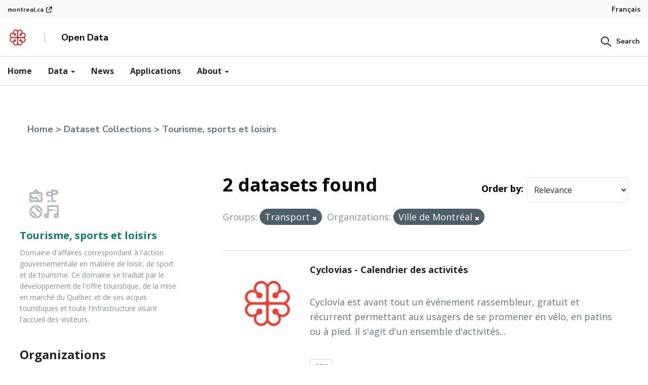

--- FILE ---
content_type: text/html; charset=utf-8
request_url: https://donnees.montreal.ca/en/group/tourisme-sports-loisirs?groups=transport&organization=ville-de-montreal
body_size: 11544
content:
<div class="">




  <!-- Google Tag Manager -->
<script>(function(w,d,s,l,i){w[l]=w[l]||[];w[l].push({'gtm.start':
    new Date().getTime(),event:'gtm.js'});var f=d.getElementsByTagName(s)[0],
    j=d.createElement(s),dl=l!='dataLayer'?'&l='+l:'';j.async=true;j.src=
    'https://www.googletagmanager.com/gtm.js?id='+i+dl;f.parentNode.insertBefore(j,f);
    })(window,document,'script','dataLayer','GTM-M2KX5RX');</script>
<!-- End Google Tag Manager -->
     <!-- Google Tag Manager (noscript) -->
<noscript>
    <iframe src="https://www.googletagmanager.com/ns.html?id=GTM-M2KX5RX" height="0" width="0" style="display:none;visibility:hidden"></iframe>
</noscript>
<!-- End Google Tag Manager (noscript) --><!DOCTYPE html>
<!--[if IE 9]> <html lang="en" class="ie9"> <![endif]-->
<!--[if gt IE 8]><!--> <html lang="en"> <!--<![endif]-->
  <head>
    <meta charset="utf-8" />
      <meta name="generator" content="ckan 2.9.9" />
      <meta name="viewport" content="width=device-width, initial-scale=1.0">
    <title>Tourisme, sports et loisirs - Groups - Site web des données ouvertes de la Ville de Montréal</title>

    
    
  <link rel="shortcut icon" href="/base/images/ckan.ico" />
    
  <link rel="alternate" type="application/atom+xml" title="Site web des données ouvertes de la Ville de Montréal - Datasets in group: Tourisme, sports et loisirs" href="/en/feeds/group/tourisme-sports-loisirs.atom" />

    
  
    
  
      
      
      
    
  


    
    


  
    
    
  
  <link rel="stylesheet" type="text/css"  href="/css/design-system.css">
  <link rel="stylesheet" type="text/css" href="/css/montreal.css">




    
      
      
    

    
    <link href="/webassets/base/2471d0b8_main.css" rel="stylesheet"/>
<link href="/webassets/ckanext-scheming/2deda21a_scheming_css.css" rel="stylesheet"/>
<link href="/webassets/ckanext-harvest/c95a0af2_harvest_css.css" rel="stylesheet"/>
<link href="/webassets/montreal_theme/a2fe592f_custom.css" rel="stylesheet"/>
<link href="/webassets/vendor/f3b8236b_select2.css" rel="stylesheet"/>
<link href="/webassets/vendor/0b01aef1_font-awesome.css" rel="stylesheet"/>
    
  </head>

  
  <body data-site-root="https://donnees.montreal.ca/" data-locale-root="https://donnees.montreal.ca/en/" >

    
    <div class="sr-only sr-only-focusable"><a href="#content">Skip to content</a></div>
  

  
    




  <div class="montreal-theme app-navbar">

    

    
      <div class=" bg-neutral-underground-1 ">
  <div class="wide-container d-flex align-items-center">
    <a href="https://montreal.ca" class="flex is-external-link link-xs go-to-montreal d-flex align-items-center" >
        montreal.ca
    </a>
    <div class="navbar-lang-switcher d-flex bg-transparent ml-auto position-relative">
      
      
          <a class="text-dark text-sm py-1" href="/fr/group/tourisme-sports-loisirs?groups=transport&amp;organization=ville-de-montreal">Français</a>
      
      <button class=" btn btn-lang text-dark hidden" type="button" data-toggle="dropdown" id="lang-dropdown" aria-haspopup="true" aria-expanded="false">
        Language
        <span class="caret"></span>
      </button>
      <div class="dropdown-menu" aria-labelledby="lang-dropdown">
        <a class="dropdown-item " href="/fr">French</a>
        <a class="dropdown-item active" href="/en">English</a>
      </div>

    </div>
    </div>
  </div>
    

    
      <header class="mx-auto w-full" style="border-bottom: 1px solid #ced4da;">
        <div class=" py-2 border-neutral-underground-1 " style="border-bottom: 1px solid #CED4DA">
          <div class="wide-container nav-items-flex">
            
              <div class="nav-logo-title">
                <a class="logo inline-block" href="/en/" class="">
                  <img class="block" src="/uploads/admin/2025-02-17-134301.397746logo.png" alt="Site web des données ouvertes de la Ville de Montréal" title="Site web des données ouvertes de la Ville de Montréal" style="min-width: 40px;" />
                </a>
                <div class="mx-4 h-4 nav-line-changed border-gray-400"></div>
                <div class="text-black font-bold" style="white-space: nowrap;">Open Data</div>
              </div>
              <div>
                

  <div class="montreal-searchbar mt-2 md:mt-0">
    <form class="m-0" action="/en/dataset">
      <button type="button" class="btn btn-squared btn-icon-left py-0 pr-0" >
        <span class="icon icon-search" aria-hidden="true"></span>
        <span class="btn-label">Search</span>
      </button>
      <div class="form-group montreal-input-container flex gap-0 m-0 hidden items-center gap-3">
        <div class="flex items-center mb-0 position-relative">
          <button type="submit" class="m-0 cursor-pointer position-absolute" style="cursor: pointer!important; z-index: 10; left:8px;">
            <span class="icon icon-search" aria-hidden="true" style="width: 24px;"></span>
          </button>
          <div class="position-relative">
            <input type="text" class="form-control rounded-0 pr-4 pl-5" name="q" placeholder="" style="width: 100%; ">
            <span class="p-1 text-dark cursor-pointer top-0 montreal-searchbar-close position-absolute" style="z-index: 10; right:0">
              <i class="icon icon-x text-dark"></i>
            </span> 
          </div>
          <select class="form-control rounded-0 m-0" style="width:160px;max-width:160px;">
            <option value="/en/dataset">Datasets</option>
            <option value="/en/blog">News</option>
            <option value="/en/showcase">Applications</option>
          </select>
        </div>
        
      </div>
    </form>
  </div>
  <script>
    (function(){
      const searchBar = document.querySelector(".montreal-searchbar");
      const form = searchBar.querySelector("form");
      const button = searchBar.querySelector("button");
      const inputContainer = searchBar.querySelector(".montreal-input-container");
      const typeSelector = form.querySelector("select");
      const closeSearch = form.querySelector(".montreal-searchbar-close");
      
      button.addEventListener("click", ()=>{
        button.classList.add("hidden");
        inputContainer.classList.remove("hidden")
        inputContainer.querySelector("input").focus();
      });

      closeSearch.addEventListener("click", ()=>{
        button.classList.remove("hidden");
        inputContainer.classList.add("hidden")
      });

      typeSelector.addEventListener('change', function () {
        const selectedValue = this.value;
        form.action =selectedValue  
      });

    })();
  </script>

              </div>
            
            
          </div>
        </div>
        <div>
          <div class="montreal-theme app-navbar position-relative">
  <nav class="wide-container position-static overflow-auto" >
    <div class="font-open-sans text-base">
      <ul class="d-flex align-items-center flex gap-3 mb-0 pl-0">
        <li>
          <a href="/en/" class="pl-0 pt-2 pr-2 pb-2 block"> Home </a>
        </li>
        <li class="dropdown app-mega-menu">
          <a
            href="#"
            class="dropdown-toggle p-2 block"
            data-toggle="dropdown"
            role="button"
            aria-expanded="false"
          >
            Data <span class="caret"></span>
          </a>
          <div class="dropdown-menu mt-0 z-10" style="z-index: 991;">
            <div class="inner py-lg-4 wide-container">
              <div class="row ">
                <div class="col-12 col-md-8">
                  <h3
                    class="d-flex flex-row items-center gap-3 menu-description"
                  >
                    <svg
                      width="24"
                      height="24"
                      viewBox="0 0 24 24"
                      fill="none"
                      xmlns="http://www.w3.org/2000/svg"
                    >
                      <path
                        fill-rule="evenodd"
                        clip-rule="evenodd"
                        d="M1.80001 3C2.13138 3 2.40001 3.26863 2.40001 3.6V19.8H3.60001V10.8C3.60001 10.4686 3.86864 10.2 4.20001 10.2H7.80001C8.13138 10.2 8.40001 10.4686 8.40001 10.8V19.8H9.60001V6C9.60001 5.66863 9.86864 5.4 10.2 5.4H12C12.3314 5.4 12.6 5.66863 12.6 6C12.6 6.33137 12.3314 6.6 12 6.6H10.8V19.8H13.2V7.8C13.2 7.46863 13.4686 7.2 13.8 7.2C14.1314 7.2 14.4 7.46863 14.4 7.8V19.8H15.6V13.2C15.6 12.8686 15.8686 12.6 16.2 12.6H19.8C20.1314 12.6 20.4 12.8686 20.4 13.2V19.8H22.2C22.5314 19.8 22.8 20.0686 22.8 20.4C22.8 20.7314 22.5314 21 22.2 21H19.8H16.2H13.8H10.2H7.80001H4.20001H1.80001C1.46864 21 1.20001 20.7314 1.20001 20.4V3.6C1.20001 3.26863 1.46864 3 1.80001 3ZM19.2 19.8H16.8V13.8H19.2V19.8ZM7.20001 19.8H4.80001V11.4H7.20001V19.8ZM13.8 6.6C14.1314 6.6 14.4 6.33137 14.4 6C14.4 5.66863 14.1314 5.4 13.8 5.4C13.4686 5.4 13.2 5.66863 13.2 6C13.2 6.33137 13.4686 6.6 13.8 6.6Z"
                        fill="#ADB2BD"
                      />
                    </svg>
                    <span>Datasets</span>
                  </h3>
                  <div class="row ">
                    <div class="col-12 col-md-6">
                      <ul>
                        <li>
      
                          <a href="/en/group/">
                            <span class="submenu-title block"
                              >By categories</span
                            >
                            <span class="submenu-description block"
                              >Find a dataset within a specific category (Health, Transportation)</span
                            >
                          </a>
                        </li>
                        <li>
                          <a href="/en/organization/">
                            <span class="submenu-title block"
                              >By organizations</span
                            >
                            <span class="submenu-description block"
                              >Discover data according to the organization who produce it</span
                            >
                          </a>
                        </li>
                      </ul>
                    </div>
                    <div class="col-12 col-md-6 my-4 my-md-0">
                      <ul>
                        <li>
                          <a href="/en/showcase/">
                            <span class="submenu-title block"
                              >By Applications</span
                            >
                            <span class="submenu-description block"
                              >See which datasets are used in third-party applications</span
                            >
                          </a>
                        </li>
                        <li>
                          <a href="/en/pages/donnees-ouvertes-publieurs">
                            <span class="submenu-title block"
                              >By Publisher</span
                            >
                            <span class="submenu-description block"
                              >Browse datasets by publishers</span
                            >
                          </a>
                        </li>
                      </ul>
                    </div>
                  </div>
                </div>
                <div class="col-12 col-md-4">
                  <div class="encart encart-light">
                    <h4 class="encart-title">Search</h4>
                    <div class="encart-body">
                      <p>
                        Search through donnee.montrel.ca hundreds of datasets.
                      </p>
                      <div class="btn-wrapper">
                        <a
                          class="btn btn-secondary btn-squared bg-transparent"
                          href="/en/dataset/"
                          >Browse all</a
                        >
                      </div>
                    </div>
                  </div>
                </div>
              </div>
            </div>
          </div>
        </li>
        <li>
          <a href="/en/blog" class="p-2 block">News</a>
        </li>
        <li>
          <a href="/en/showcase/" class="p-2">Applications</a>
        </li>
        <li class="dropdown app-mega-menu">
          <a
            href="#"
            class="dropdown-toggle p-2 block"
            data-toggle="dropdown"
            role="button"
            aria-expanded="false"
          >
            About <span class="caret"></span>
          </a>
          <div class="dropdown-menu mt-0 z-10" style="z-index: 991;">
            <div class="inner py-lg-4 wide-container">
              <div class="row ">
                <div class="col-12 col-md-8">
                  <div class="row">
                    <div class="col">
                      <h3
                        class="d-flex flex-row items-center gap-3 menu-description"
                      >
                        <i class="icon-info"></i>
                        <span>About</span>
                      </h3>
                      <ul>
                        <li>
                          <a href="/en/pages/notre-demarche">
                            <span class="submenu-title block"
                              >Our Approach</span
                            >
                          </a>
                        </li>
                        <li>
                          <a href="/en/pages/licence-d-utilisation">
                            <span class="submenu-title block"
                              >User License</span
                            >
                          </a>
                        </li>
                        <li>
                          <a href="/en/pages/plan-du-site">
                            <span class="submenu-title block"
                              >Sitemap</span
                            >
                          </a>
                        </li>
                      </ul>
                    </div>
           
                  </div>
                </div>
                <div class="col-12 col-md-4 mt-4 md:mt-0">
                  <div class="encart encart-light">
                    <h4 class="encart-title">Contact Us</h4>
                    <div class="encart-body">
                      <p>
                       Please contact us regarding any comment, question, request or problem regarding our open data.
                      </p>
                      <div class="btn-wrapper">
                        <a
                          class="btn btn-secondary btn-squared bg-transparent"
                          href="/en/nous-joindre"
                          >Contact Form</a
                        >
                      </div>
                    </div>
                  </div>
                </div>
              </div>
            </div>
          </div>
        </li>
      </ul>
    </div>
  </nav>
</div>
        </div>
      </header>
    

    
    

    
    
  </div>

  
    <div class="main-container z-10">
      

      

      <section id="content" class="font-open-sans leading-relaxed container">
        
          
            <div class="flash-messages">
              
                
              
            </div>
          

          
            <div class="container mx-auto px-gutter pt-12">
              


    <div class="w-full font-sans font-bold text-gray-ink text-lg py-3" aria-label="breadcrumb">
        <nav class="breadcrumb font-sans font-bold text-gray-ink text-lg py-3" style="background-color: initial !important;" aria-label="breadcrumb">
            <ol>
            
            
                
    
    <li class="breadcrumb_item hover:text-primary">
        <a class="breadcrumb_link" href="/">Home</a>
    </li>

                <li class="breadcrumb_item hover:text-primary">
                    <a href="/en/group/" class="breadcrumb_link">Dataset Collections</a>
                </li>
                <li class="breadcrumb_item hover:text-primary">
                    <a href="/en/group/tourisme-sports-loisirs" class="breadcrumb_link">Tourisme, sports et loisirs</a>
                </li>

            
            
            </ol>
        </nav>
    </div>


            </div>
          

          

          <div class="container mx-auto md:flex p-gutter">
            
            
            

            
              <aside class="md:w-3/10 md:mr-10">
                
                
  

    


    <div class="mb-gutter md:mr-10 md:pb-2">
        <div class="w-24 h-24 p-4 mb-4 flex justify-center">
            <a href="">
                <img class="h-24"  src="https://donnees.montreal.ca/uploads/group/2022-12-22-103439.560312tourisme-sports-loisirs.svg" alt="tourisme-sports-loisirs" />
            </a>
        </div>
        <h2 class="text-primary text-xl font-semibold">
        Tourisme, sports et loisirs
        
        </h2>

        
            <p class="py-2 text-sm">Domaine d&#39;affaires correspondant à l&#39;action gouvernementale en matière de loisir, de sport et de tourisme. Ce domaine se traduit par le développement de l&#39;offre touristique, de la mise en marché du Québec et de ses acquis touristiques et toute l&#39;infrastructure visant l&#39;accueil des visiteurs.</p>
        
    </div>






  <div class="filters">
    <div>
      
        




    
    <section class="mb-8 font-open-sans">
        
            
            <h3 class="pb-4 font-semibold text-2xl text-gray-900 facet-title">Organizations</h3>
        
        
        
            
            <ul class="pb-3">
                
                
                
                
                

                <li class="search-facet flex justify-between items-center text-gray-900 group hover:bg-sarcelle-lightest cursor-pointer">
                    <a href="/en/group/7a5969ce-52f7-424d-a451-35f310c6bd67?groups=transport" class="flex-1 font-bold group-hover:text-primary text-base pl-3 py-3">Ville de Montréal</a>
                    <span class="flex-none font-bold text-sm text-gray-ink group-hover:text-primary px-3">
                        2
                    </span>
                </li>
                
                
                
                
            </ul>
            
        
        
    </section>
    



      
        




    
    <section class="mb-8 font-open-sans">
        
            
            <h3 class="pb-4 font-semibold text-2xl text-gray-900 facet-title">Groups</h3>
        
        
        
            
            <ul class="pb-3">
                
                
                
                
                

                <li class="search-facet flex justify-between items-center text-gray-900 group hover:bg-sarcelle-lightest cursor-pointer">
                    <a href="/en/group/7a5969ce-52f7-424d-a451-35f310c6bd67?groups=transport&amp;organization=ville-de-montreal&amp;groups=tourisme-sports-loisirs" class="flex-1 font-bold group-hover:text-primary text-base pl-3 py-3">Tourisme, sports et...</a>
                    <span class="flex-none font-bold text-sm text-gray-ink group-hover:text-primary px-3">
                        2
                    </span>
                </li>
                
                
                
                
                

                <li class="search-facet flex justify-between items-center text-gray-900 group hover:bg-sarcelle-lightest cursor-pointer">
                    <a href="/en/group/7a5969ce-52f7-424d-a451-35f310c6bd67?organization=ville-de-montreal" class="flex-1 font-bold group-hover:text-primary text-base pl-3 py-3">Transport</a>
                    <span class="flex-none font-bold text-sm text-gray-ink group-hover:text-primary px-3">
                        2
                    </span>
                </li>
                
                
                
                
                

                <li class="search-facet flex justify-between items-center text-gray-900 group hover:bg-sarcelle-lightest cursor-pointer">
                    <a href="/en/group/7a5969ce-52f7-424d-a451-35f310c6bd67?groups=transport&amp;organization=ville-de-montreal&amp;groups=infrastructures" class="flex-1 font-bold group-hover:text-primary text-base pl-3 py-3">Infrastructures</a>
                    <span class="flex-none font-bold text-sm text-gray-ink group-hover:text-primary px-3">
                        1
                    </span>
                </li>
                
                
                
                
                

                <li class="search-facet flex justify-between items-center text-gray-900 group hover:bg-sarcelle-lightest cursor-pointer">
                    <a href="/en/group/7a5969ce-52f7-424d-a451-35f310c6bd67?groups=transport&amp;organization=ville-de-montreal&amp;groups=societe-culture" class="flex-1 font-bold group-hover:text-primary text-base pl-3 py-3">Société et culture</a>
                    <span class="flex-none font-bold text-sm text-gray-ink group-hover:text-primary px-3">
                        1
                    </span>
                </li>
                
                
                
                
            </ul>
            
        
        
    </section>
    



      
        




    
    <section class="mb-8 font-open-sans">
        
            
            <h3 class="pb-4 font-semibold text-2xl text-gray-900 facet-title">Tags</h3>
        
        
        
            
            <ul class="pb-3">
                
                
                
                
                

                <li class="search-facet flex justify-between items-center text-gray-900 group hover:bg-sarcelle-lightest cursor-pointer">
                    <a href="/en/group/7a5969ce-52f7-424d-a451-35f310c6bd67?groups=transport&amp;organization=ville-de-montreal&amp;tags=Pi%C3%A9ton" class="flex-1 font-bold group-hover:text-primary text-base pl-3 py-3">Piéton</a>
                    <span class="flex-none font-bold text-sm text-gray-ink group-hover:text-primary px-3">
                        2
                    </span>
                </li>
                
                
                
                
                

                <li class="search-facet flex justify-between items-center text-gray-900 group hover:bg-sarcelle-lightest cursor-pointer">
                    <a href="/en/group/7a5969ce-52f7-424d-a451-35f310c6bd67?groups=transport&amp;organization=ville-de-montreal&amp;tags=Arr." class="flex-1 font-bold group-hover:text-primary text-base pl-3 py-3">Arr.</a>
                    <span class="flex-none font-bold text-sm text-gray-ink group-hover:text-primary px-3">
                        1
                    </span>
                </li>
                
                
                
                
                

                <li class="search-facet flex justify-between items-center text-gray-900 group hover:bg-sarcelle-lightest cursor-pointer">
                    <a href="/en/group/7a5969ce-52f7-424d-a451-35f310c6bd67?groups=transport&amp;organization=ville-de-montreal&amp;tags=Banc+public" class="flex-1 font-bold group-hover:text-primary text-base pl-3 py-3">Banc public</a>
                    <span class="flex-none font-bold text-sm text-gray-ink group-hover:text-primary px-3">
                        1
                    </span>
                </li>
                
                
                
                
                

                <li class="search-facet flex justify-between items-center text-gray-900 group hover:bg-sarcelle-lightest cursor-pointer">
                    <a href="/en/group/7a5969ce-52f7-424d-a451-35f310c6bd67?groups=transport&amp;organization=ville-de-montreal&amp;tags=Calendrier" class="flex-1 font-bold group-hover:text-primary text-base pl-3 py-3">Calendrier</a>
                    <span class="flex-none font-bold text-sm text-gray-ink group-hover:text-primary px-3">
                        1
                    </span>
                </li>
                
                
                
                
                

                <li class="search-facet flex justify-between items-center text-gray-900 group hover:bg-sarcelle-lightest cursor-pointer">
                    <a href="/en/group/7a5969ce-52f7-424d-a451-35f310c6bd67?groups=transport&amp;organization=ville-de-montreal&amp;tags=Pi%C3%A9tonnisation" class="flex-1 font-bold group-hover:text-primary text-base pl-3 py-3">Piétonnisation</a>
                    <span class="flex-none font-bold text-sm text-gray-ink group-hover:text-primary px-3">
                        1
                    </span>
                </li>
                
                
                
                <li class="search-facet flex justify-between items-center text-gray-900 group hover:bg-sarcelle-lightest cursor-point" style="list-style-type: none;">
                    <a href="/en/group/7a5969ce-52f7-424d-a451-35f310c6bd67?groups=transport&amp;organization=ville-de-montreal&amp;_tags_limit=0" class="flex-1 font-bold text-secondary text-base pl-3 py-3" aria-label="Show More Organizations">
                        Show More
                    </a>
                
                
            </ul>
            
        
        
    </section>
    



      
        




    
    <section class="mb-8 font-open-sans">
        
            
            <h3 class="pb-4 font-semibold text-2xl text-gray-900 facet-title">Formats</h3>
        
        
        
            
            <ul class="pb-3">
                
                
                
                
                

                <li class="search-facet flex justify-between items-center text-gray-900 group hover:bg-sarcelle-lightest cursor-pointer">
                    <a href="/en/group/7a5969ce-52f7-424d-a451-35f310c6bd67?groups=transport&amp;organization=ville-de-montreal&amp;res_format=CSV" class="flex-1 font-bold group-hover:text-primary text-base pl-3 py-3">CSV</a>
                    <span class="flex-none font-bold text-sm text-gray-ink group-hover:text-primary px-3">
                        2
                    </span>
                </li>
                
                
                
                
                

                <li class="search-facet flex justify-between items-center text-gray-900 group hover:bg-sarcelle-lightest cursor-pointer">
                    <a href="/en/group/7a5969ce-52f7-424d-a451-35f310c6bd67?groups=transport&amp;organization=ville-de-montreal&amp;res_format=GeoJSON" class="flex-1 font-bold group-hover:text-primary text-base pl-3 py-3">GeoJSON</a>
                    <span class="flex-none font-bold text-sm text-gray-ink group-hover:text-primary px-3">
                        1
                    </span>
                </li>
                
                
                
                
                

                <li class="search-facet flex justify-between items-center text-gray-900 group hover:bg-sarcelle-lightest cursor-pointer">
                    <a href="/en/group/7a5969ce-52f7-424d-a451-35f310c6bd67?groups=transport&amp;organization=ville-de-montreal&amp;res_format=KML" class="flex-1 font-bold group-hover:text-primary text-base pl-3 py-3">KML</a>
                    <span class="flex-none font-bold text-sm text-gray-ink group-hover:text-primary px-3">
                        1
                    </span>
                </li>
                
                
                
                
                

                <li class="search-facet flex justify-between items-center text-gray-900 group hover:bg-sarcelle-lightest cursor-pointer">
                    <a href="/en/group/7a5969ce-52f7-424d-a451-35f310c6bd67?groups=transport&amp;organization=ville-de-montreal&amp;res_format=SHP" class="flex-1 font-bold group-hover:text-primary text-base pl-3 py-3">SHP</a>
                    <span class="flex-none font-bold text-sm text-gray-ink group-hover:text-primary px-3">
                        1
                    </span>
                </li>
                
                
                
                
            </ul>
            
        
        
    </section>
    



      
        




    
    <section class="mb-8 font-open-sans">
        
            
            <h3 class="pb-4 font-semibold text-2xl text-gray-900 facet-title">Licenses</h3>
        
        
        
            
            <ul class="pb-3">
                
                
                
                
                

                <li class="search-facet flex justify-between items-center text-gray-900 group hover:bg-sarcelle-lightest cursor-pointer">
                    <a href="/en/group/7a5969ce-52f7-424d-a451-35f310c6bd67?groups=transport&amp;organization=ville-de-montreal&amp;license_id=cc-by" class="flex-1 font-bold group-hover:text-primary text-base pl-3 py-3">Creative Commons At...</a>
                    <span class="flex-none font-bold text-sm text-gray-ink group-hover:text-primary px-3">
                        2
                    </span>
                </li>
                
                
                
                
            </ul>
            
        
        
    </section>
    



      
    </div>
    <a class="close no-text hide-filters"><i class="fa fa-times-circle"></i><span class="text">close</span></a>
  </div>

              </aside>
            

            
              <main class="md:w-2/3" role="main">
                
                
                  <article class="module">
                    <div>
                      
                      
  
    
    
    







<form id="group-datasets-search-form" class="font-open-sans" method="get" data-module="select-switch">

  
    <div class="relative mb-gutter hidden">
        <button class="absolute flex items-center h-full px-3 top-0 left-0" type="submit" value="search" aria-label="Submit">
            <svg width="24" height="24" viewBox="0 0 24 24" fill="none" xmlns="http://www.w3.org/2000/svg">
                <path fill-rule="evenodd" clip-rule="evenodd" d="M16.4263 12.9554C16.9557 13.1127 17.5124 12.811 17.6697 12.2816C17.888 11.5468 18 10.7804 18 10C18 5.58172 14.4183 2 10 2C5.58172 2 2 5.58172 2 10C2 14.4183 5.58172 18 10 18C11.833 18 13.5747 17.4194 14.9529 16.3671L20.2929 21.7071C20.6834 22.0976 21.3166 22.0976 21.7071 21.7071C22.0976 21.3166 22.0976 20.6834 21.7071 20.2929L15.7078 14.2936C15.7073 14.2931 15.7069 14.2927 15.7064 14.2922C15.3155 13.9021 14.6824 13.9027 14.2922 14.2936C13.2086 15.3793 11.6632 16 10 16C6.68629 16 4 13.3137 4 10C4 6.68629 6.68629 4 10 4C13.3137 4 16 6.68629 16 10C16 10.587 15.916 11.1616 15.7525 11.712C15.5952 12.2414 15.8969 12.7981 16.4263 12.9554Z" fill="#ADB5BD"></path>
            </svg>
        </button>
      <input aria-label="Search datasets..." id="field-giant-search" type="text" class="border-1 border-solid border-gray-400 rounded pr-2 pl-10 py-2 text-lg w-full outline-none" name="q" value="" autocomplete="off" placeholder="Search datasets...">
      <svg id="data_search_form_input_icon" xmlns="http://www.w3.org/2000/svg" viewBox="0 0 24 24" role="icon">
        <path fill-rule="evenodd" d="M10.586 12l-2.829 2.828a1 1 0 001.415 1.415L12 13.414l2.828 2.829a1 1 0 001.415-1.415L13.414 12l2.829-2.828a1 1 0 10-1.415-1.415L12 10.586 9.172 7.757a1 1 0 00-1.415 1.415L10.586 12zM12 23C5.925 23 1 18.075 1 12S5.925 1 12 1s11 4.925 11 11-4.925 11-11 11z"></path>
      </svg>
      
      
    </div>
  

  
    <span>
  
  

  
  
  
  <input type="hidden" name="groups" value="transport" />
  
  
  
  
  
  <input type="hidden" name="organization" value="ville-de-montreal" />
  
  
  
  </span>
  

  
    
      <div class="flex flex-wrap items-center justify-center ">
        

        
          
            <h1 class="w-full flex-auto pb-5 text-center sm:w-auto sm:pb-0 sm:text-left md:w-full md:pb-5 md:text-center lg:w-auto lg:pb-0 lg:text-left text-4xl text-3-1/2xl font-bold text-black">
              



  
  
  
  

2 datasets found
            </h1>
          
        
        
        <label class="flex-none font-bold text-lg text-black px-2" for="field-order-by">Order by</label>
        <div class="flex-none relative">
            <select class="bg-white appearence-none border-1 border-solid boder-gray-400 text-base text-gray-900 rounded py-3 px-2 pr-8 leading-tight focus:outline-none focus:bg-white" id="field-order-by" name="sort">
            
                
                <option value="score desc, metadata_modified desc">Relevance</option>
                
            
                
                <option value="title_string asc">Name Ascending</option>
                
            
                
                <option value="title_string desc">Name Descending</option>
                
            
                
                <option value="metadata_modified desc">Last Modified</option>
                
            
                
                <option value="views_recent desc">Popular</option>
                
            
            </select>
            
         </div>
        
        
      </div>
    
  

  
    
      <p class="filter-list">
        
          
          <span class="facet">Groups:</span>
          
            <span class="filtered pill">Transport
              <a href="/en/group/tourisme-sports-loisirs?organization=ville-de-montreal" class="remove" title="Remove"><i class="fa fa-times"></i></a>
            </span>
          
        
          
          <span class="facet">Organizations:</span>
          
            <span class="filtered pill">Ville de Montréal
              <a href="/en/group/tourisme-sports-loisirs?groups=transport" class="remove" title="Remove"><i class="fa fa-times"></i></a>
            </span>
          
        
      </p>
      <a class="show-filters btn btn-default">Filter Results</a>
    
  

</form>






<script>

const icon = document.getElementById("data_search_form_input_icon");
const input = document.getElementById("field-giant-search");

icon.addEventListener("click", function() {
  input.value = "";
});




</script>
  
  
    
      

  
    <ul class="pt-gutter font-open-sans">
    	
	      
	        






  <li class="mt-2 border-t-1 border-gray-400 px-5 py-6">
    
    
    
    
      <div>
        <div class="flex flex-row">
          <div id="org_logo" class="flex items-center h-40 w-1/5 pr-4">
            <img class="inline-block w-full" src="/uploads/group/2020-07-30-200823.9600772020-07-24-125118.477586logorosaceseulement.jpg" alt="Ville de Montréal">
          </div>
          <div class="flex flex-col w-4/5">
          
            <h3 class="text-lg font-bold">
              
                
              
              
                <a href="/en/dataset/cyclovias" class="text-gray-900 hover:text-primary">
                    Cyclovias - Calendrier des activités
                </a>
              
              
                
                
              
            </h3>
          
          
            
          
          
            
              <div class="flex flex-col leading-loose text-lg text-gray-ink my-3">
                <div class="w-full">
                  <div class="markdown-content leading-relaxed">
                        <p class="block"></p>
                        <p>Cyclovia est avant tout un événement rassembleur, gratuit et récurrent permettant aux usagers de se promener en vélo, en patins ou à pied. Il s'agit d'un ensemble d'activités...</p>
                        <p></p>
                  </div>
                </div>
              </div>
            
            
              
                
                  <ul class="mt-2">
                    
                      
                        <span hidden>1</span>
                        <span hidden>2</span>
                          <li class="inline">
                            <span class="font-bold text-sm text-primary border-1 border-gray-400 rounded py-1 px-2 mr-1">
                              CSV
                            </span>
                          </li>
                      
                    
                  </ul>
                
              
            
          
        </div>
      </div>
    </div>
    
  </li>

	      
	        






  <li class="mt-2 border-t-1 border-gray-400 px-5 py-6">
    
    
    
    
      <div>
        <div class="flex flex-row">
          <div id="org_logo" class="flex items-center h-40 w-1/5 pr-4">
            <img class="inline-block w-full" src="/uploads/group/2020-07-30-200823.9600772020-07-24-125118.477586logorosaceseulement.jpg" alt="Ville de Montréal">
          </div>
          <div class="flex flex-col w-4/5">
          
            <h3 class="text-lg font-bold">
              
                
              
              
                <a href="/en/dataset/rues-pietonnes" class="text-gray-900 hover:text-primary">
                    Rues piétonnes et partagées
                </a>
              
              
                
                
              
            </h3>
          
          
            
          
          
            
              <div class="flex flex-col leading-loose text-lg text-gray-ink my-3">
                <div class="w-full">
                  <div class="markdown-content leading-relaxed">
                        <p class="block"></p>
                        <p>Liste des rues piétonnes à Montréal, incluant leurs coordonnées géographiques et plusieurs éléments descriptifs des projets. On y retrouve entre autres les projets faisant...</p>
                        <p></p>
                  </div>
                </div>
              </div>
            
            
              
                
                  <ul class="mt-2">
                    
                      
                        <span hidden>1</span>
                        <span hidden>2</span>
                          <li class="inline">
                            <span class="font-bold text-sm text-primary border-1 border-gray-400 rounded py-1 px-2 mr-1">
                              KML
                            </span>
                          </li>
                      
                        <span hidden>1</span>
                        <span hidden>2</span>
                          <li class="inline">
                            <span class="font-bold text-sm text-primary border-1 border-gray-400 rounded py-1 px-2 mr-1">
                              CSV
                            </span>
                          </li>
                      
                        <span hidden>1</span>
                        <span hidden>2</span>
                          <li class="inline">
                            <span class="font-bold text-sm text-primary border-1 border-gray-400 rounded py-1 px-2 mr-1">
                              SHP
                            </span>
                          </li>
                      
                        <span hidden>1</span>
                        <span hidden>2</span>
                          <li class="inline">
                            <span class="font-bold text-sm text-primary border-1 border-gray-400 rounded py-1 px-2 mr-1">
                              GeoJSON
                            </span>
                          </li>
                      
                    
                  </ul>
                
              
            
          
        </div>
      </div>
    </div>
    
  </li>

	      
	    
    </ul>
  





    
      
    



    
  
  


                    </div>
                  </article>
                
              </main>
            
          </div>
        
      </section>
    </div>
  
    



    <footer class="bg-gray-900 text-white font-normal pt-4 pb-16">
        <div class="px-4 mx-auto max-w-6xl">
            <div class="text-right pb-4">
                <a class="text-xs font-bold" href="#">Top of the page</a>
            </div>
            <div class>
                <div class="flex flex-col md:flex-row text-base justify-between">
                    <div class="w-full md:w-1/5 border-t-1 border-white">
                        <div class="list-heading font-bold mb-4 pt-8">Open Data</div>
                        <ul class="list-unstyled mb-16 text-sm">
                            <li class="mb-4">
                                <a href="/en/dataset/" class="hover:text-primary">Search</a>
                            </li>
                            <li class="mb-4">
                                <a href="/showcase" class="hover:text-primary">Applications</a>
                            </li>
                            <li class="mb-4">
                                <a href="/en/organization/" class="hover:text-primary">Organizations</a>
                            </li>
                        </ul>
                    </div>
                    <div class="w-full md:w-1/5 border-t-1 border-white">
                        <div class="list-heading font-bold mb-4 pt-8">Initiative</div>
                        <ul class="list-unstyled mb-16 text-sm">
                            <li class="mb-4">
                                
                                    <a href="/pages/our-approach" class="hover:text-primary">Our Approach</a>
                                
                            </li>
                            <li class="mb-4">
                                <a href="/pages/licence-d-utilisation" class="hover:text-primary">User License</a>
                            </li>
                        </ul>
                    </div>
                    <div class="w-full md:w-1/5 border-t-1 border-white">
                        <div class="list-heading font-bold mb-4 pt-8">Communication</div>
                        <ul class="list-unstyled mb-16 text-sm">
                            <li class="mb-4">
                                <a href="/en/blog" class="hover:text-primary">News</a>
                            </li>
                            <li class="mb-4">
                                
                                    <a href="/en/contact-us" class="hover:text-primary">Contact Us</a>
                                
                            </li>
                        </ul>
                    </div>
                    <div class="w-full md:w-1/5 border-t-1 border-white">
                        <div class="list-heading font-bold mb-4 pt-8">Follow us</div>
                        <ul class="list-unstyled mb-16 text-sm">
                   
                            <li class="mb-4">
                                <a href="/feeds/dataset.atom" target="_self" class="hover:text-primary blok flex items-center">
                                    <div class="mr-2">
                                        <svg width="14px" height="14px" class="fill-current" fill="white" viewBox="0 0 16 16" xmlns="http://www.w3.org/2000/svg">
                                            <path fill-rule="evenodd" clip-rule="evenodd" d="M0.5 1.33333C0.5 0.873096 0.873096 0.5 1.33333 0.5C5.09057 0.5 8.69391 1.99256 11.3507 4.64932C14.0074 7.30609 15.5 10.9094 15.5 14.6667C15.5 15.1269 15.1269 15.5 14.6667 15.5C14.2064 15.5 13.8333 15.1269 13.8333 14.6667C13.8333 11.3515 12.5164 8.17204 10.1722 5.82783C7.82796 3.48363 4.64854 2.16667 1.33333 2.16667C0.873096 2.16667 0.5 1.79357 0.5 1.33333ZM0.5 7.16667C0.5 6.70643 0.873096 6.33333 1.33333 6.33333C3.54347 6.33333 5.66309 7.21131 7.22589 8.77411C8.78869 10.3369 9.66667 12.4565 9.66667 14.6667C9.66667 15.1269 9.29357 15.5 8.83333 15.5C8.3731 15.5 8 15.1269 8 14.6667C8 12.8986 7.29762 11.2029 6.04738 9.95262C4.79714 8.70238 3.10144 8 1.33333 8C0.873096 8 0.5 7.6269 0.5 7.16667ZM2.16667 12.1667C1.24619 12.1667 0.5 12.9129 0.5 13.8333C0.5 14.7538 1.24619 15.5 2.16667 15.5C3.08714 15.5 3.83333 14.7538 3.83333 13.8333C3.83333 12.9129 3.08714 12.1667 2.16667 12.1667Z"></path>
                                          </svg>
                                    </div>
                                    <div>RSS FEED</div>
                                </a>
                            </li>
                        </ul>
                    </div>
                </div>
            </div>
            <div class="flex flex-col md:flex-row justify-between items-center">
                <div class="col-auto mb-4 mb-lg-0">
                    <svg class="" x="0px" y="0px" viewBox="0 0 184.6 39.3" height="40px">
                        <polyline class="fill-current" points="0,6.6 6.1,6.6 13.9,27.9 14,27.9 21.8,6.6 27.7,6.6 27.7,32.8 23.6,32.8 23.6,10.2 23.5,10.2 15.2,32.8 11.8,32.8 3.5,10.2 3.4,10.2 3.4,32.8 0,32.8 0,6.6   "></polyline>
                        <path class="fill-current" d="M39.3,31.6c3.7,0,4.1-4.6,4.1-7.9c0-3.3-0.4-7.9-4.1-7.9c-3.6,0-4.1,4.6-4.1,7.9C35.2,27.1,35.7,31.6,39.3,31.6 M30.7,23.8 c0-6.1,2.9-9.4,8.6-9.4s8.6,3.3,8.6,9.4s-2.9,9.4-8.6,9.4S30.7,29.9,30.7,23.8z"></path>
                        <path class="fill-current" d="M51.1,14.7h4.1V19h0.1c0.7-1.3,2.5-4.7,6.8-4.7c3.4,0,4.9,2.7,4.9,5.3v13.2h-4.1V21.5c0-2.3-0.4-4.3-2.5-4.3 c-4.1,0-5.2,5.9-5.2,8.2v7.5h-4.1L51.1,14.7"></path>
                        <path class="fill-current" d="M82,32.9c-0.8,0.2-1.9,0.3-2.9,0.3c-3.9,0-6.1-1.1-6.1-4.6V16.7h-3.1v-2H73v-4.2l4.1-2.3v6.6h5.3v2h-5.3v10.4 c0,2.7,0.3,3.9,2.9,3.9c0.7,0,1.4-0.1,1.9-0.3L82,32.9"></path>
                        <path class="fill-current" d="M85.1,14.7h4.1v4.6h0.1c1.3-2.4,2.7-4.7,6.3-5v4c-4,0.1-6.4,1.4-6.4,6.2v8.3h-4.1V14.7"></path>
                        <path class="fill-current" d="M105.8,6.6h4.3l-4,5H103L105.8,6.6 M108.8,20c0-1.4-0.5-4.1-3.6-4.1c-3.2,0-3.8,3-3.9,4.1H108.8z M112.5,32.2 c-1.7,0.6-3.2,1-5.7,1c-5.4,0-9.7-3-9.7-10.2c0-5,2.2-8.6,8.3-8.6c6.3,0,7.5,3.9,7.5,7.4h-11.7c0,3.6,1.7,9.5,7.6,9.5 c1.3,0,2.5-0.2,3.7-0.8V32.2z"></path>
                        <path class="fill-current" d="M126.1,24.3c-1.7,0.1-6.4,0.5-6.4,3.8c0,1.6,1,2.7,2.4,2.7s4-1.3,4-4.4V24.3 M126.1,30.3L126.1,30.3 c-0.7,1.1-2.5,2.9-5.6,2.9s-5.3-2-5.3-4.5c0-5.6,8.3-5.8,10.9-6v-1.6c0-2,0-5.2-2.7-5.2c-2.5,0-3,1.8-3.2,3.9h-4.3 c0.2-2.7,1.4-5.5,7.5-5.5c6.4,0,6.9,3.3,6.9,6.8v11.6h-4.1L126.1,30.3L126.1,30.3z"></path>
                        <rect class="fill-current" x="134.5" y="6.6" width="4.1" height="26.2"></rect>
                        <path class="" style="fill:#e00000" d="M167.3,36c-0.8-0.8-1.3-1.9-1.3-3.1V22.7c0-1.3,1.2-1.9,1.9-1.9h10.3c2.1,0,4.4,1.7,4.4,4.4c0,2.4-1.9,4.4-4.3,4.4 c-1.5,0-2.6-0.7-3.2-1.3c0,0-0.4-0.4-0.5-0.5c0.1-0.2,0.2-0.5,0.2-0.9l0,0c0-1.5-1.2-2.6-2.7-2.6c-0.7,0-1.3,0.3-1.8,0.7 c-0.5,0.5-0.8,1.2-0.8,1.9s0.3,1.4,0.8,1.9s1.1,0.7,1.9,0.7c0.4,0,0.7-0.1,0.9-0.2c0.1,0.1,0.5,0.5,0.5,0.5 c0.3,0.3,1.3,1.4,1.3,3.1l0,0c0,2.7-2.3,4.4-4.4,4.4C169.3,37.3,168.2,36.8,167.3,36 M148.7,28.3c-0.8-0.8-1.3-2-1.3-3.1 c0-1.2,0.4-2.3,1.3-3.1c0.8-0.8,1.9-1.3,3.1-1.3H162c1.3,0,2,1.1,2,1.9v10.2c0,1.2-0.5,2.3-1.3,3.1c-0.6,0.6-1.6,1.3-3.1,1.3 c-2.4,0-4.4-1.9-4.4-4.3l0,0c0-1.5,0.7-2.6,1.3-3.2c0,0,0.4-0.4,0.5-0.5c0.2,0.1,0.5,0.2,0.9,0.2c1.5,0,2.6-1.2,2.6-2.7 c0-0.7-0.3-1.3-0.7-1.8c-0.5-0.5-1.2-0.8-1.9-0.8s-1.4,0.3-1.9,0.8s-0.7,1.1-0.7,1.8l0,0c0,0.4,0.1,0.7,0.2,0.9 c-0.1,0.1-0.5,0.5-0.5,0.5c-0.3,0.3-1.4,1.3-3.1,1.3C150.6,29.6,149.5,29.1,148.7,28.3z M166,6.5c0-1.2,0.5-2.3,1.3-3.1 c0.6-0.6,1.6-1.3,3.1-1.3c1.2,0,2.3,0.5,3.1,1.3s1.3,1.9,1.3,3l0,0c0,1.5-0.7,2.6-1.3,3.2c0,0-0.4,0.4-0.5,0.5 c-0.2-0.1-0.5-0.2-0.9-0.2c-1.5,0-2.6,1.2-2.6,2.7c0,0.7,0.3,1.3,0.7,1.8c0.5,0.5,1.2,0.8,1.9,0.8l0,0c0.7,0,1.4-0.3,1.9-0.8 s0.7-1.1,0.7-1.8l0,0c0-0.4-0.1-0.7-0.2-0.9c0.1-0.1,0.5-0.5,0.5-0.5c0.3-0.3,1.4-1.3,3.1-1.3c2.7,0,4.4,2.3,4.4,4.4 c0,1.2-0.5,2.3-1.3,3.1s-1.9,1.3-3.1,1.3H168c-1.3,0-1.9-1.1-1.9-1.9L166,6.5L166,6.5z M156.5,9.7L156.5,9.7 c-0.3-0.3-1.3-1.4-1.3-3.1l0,0c0-2.7,2.3-4.4,4.4-4.4c1.2,0,2.3,0.5,3.1,1.3s1.3,1.9,1.3,3.1v10.1c0,1.3-1.1,1.9-1.9,1.9h-10.2 c-1.2,0-2.3-0.5-3.1-1.3c-0.6-0.6-1.3-1.6-1.3-3.1c0-1.2,0.5-2.3,1.3-3.1c0.8-0.8,1.9-1.3,3-1.3c1.5,0,2.6,0.7,3.2,1.3 c0,0,0.4,0.4,0.5,0.5c-0.1,0.2-0.2,0.5-0.2,0.9c0,1.5,1.2,2.6,2.7,2.6c0.7,0,1.3-0.3,1.8-0.7c0.5-0.5,0.8-1.2,0.8-1.9 s-0.3-1.4-0.8-1.9s-1.1-0.7-1.9-0.7c-0.4,0-0.7,0.1-0.9,0.2C156.9,10.1,156.5,9.7,156.5,9.7z M165,3.1c-1.3-1.9-3.3-3.1-5.5-3.1 c-3.6,0-6.5,2.9-6.5,6.5c0,0.4,0.1,0.8,0.2,1.5c-0.3-0.1-1-0.2-1.5-0.2c-3.7,0-6.5,2.8-6.5,6.4c0,2.1,1.2,4.2,3.1,5.5 c-1.9,1.3-3.1,3.3-3.1,5.4c0,3.6,2.9,6.5,6.6,6.5c0.4,0,1-0.1,1.4-0.2c-0.1,0.6-0.2,1.1-0.2,1.4c0,3.7,2.8,6.5,6.5,6.5 c2.1,0,4.1-1.1,5.4-3c1.2,1.8,3.4,3,5.5,3c3.6,0,6.4-2.9,6.4-6.5c0-0.5-0.1-1.1-0.2-1.4c0.6,0.1,1.1,0.2,1.5,0.2 c3.6,0,6.5-2.9,6.5-6.5c0-2.1-1.1-4.2-3-5.4c1.8-1.2,3-3.3,3-5.4c0-3.5-3-6.4-6.6-6.4c-0.5,0-1,0.1-1.4,0.2c0.1-0.3,0.2-1,0.2-1.5 c0-3.7-2.8-6.5-6.4-6.5C168.3,0,166.2,1.2,165,3.1z"></path>
                    </svg>
                </div>
                
                <div>
                    <div class="flex flex-col md:flex-row text-sm">
                        <div class="text-center mb-4 mb-md-0">
                            <ul class="flex flex-wrap md:flex-row items-center justify-center">
                                <li class="list-inline-item">
                                    <a href="#" class="cky-banner-element btn-unstyled btn-lang p-0 m-0 font-weight-normal">Cookies</a>
                                </li>
                                <li class="mx-2 h-1 w-1 bg-white rounded-full bg-gray-500"></li>
                                <li class="list-inline-item">
                                    <a href="https://montreal.ca/en/topics/accessibility" class="hover:text-primary">Accessibility</a>
                                </li>
                                <li class="mx-2 h-1 w-1 bg-white rounded-full bg-gray-500"></li>
                                <li class="list-inline-item">
                                    <a href="https://montreal.ca/en/articles/confidentiality" class="hover:text-primary">Privacy</a>
                                </li>
                                <li class="mx-2 h-1 w-1 bg-white rounded-full bg-gray-500"></li>
                                <li class="list-inline-item">
                                    <a href="https://montreal.ca/en/articles/legal-notices-2654" class="hover:text-primary">Legal notice</a>
                                </li>
                                <li class="mx-2 h-1 w-1 bg-white rounded-full bg-gray-500"></li>
                                <li class="list-inline-item">
                                    <a href="/fr/group/tourisme-sports-loisirs?groups=transport&amp;organization=ville-de-montreal" class="cursor-pointer bg-gray-900 text-white font-bold hover:text-primary z-20 relative inline-flex items-center">Français</a>        
                                </li>
                            </ul>
                        </div>
                    </div>
                </div>
                
            </div>
        </div>
    </footer>
    
        
    
        

        
    
    
    

  
    
  
  
  
    
  
  
    

    
        
        
        
    


      

    
    
    
    <script src="/webassets/vendor/d8ae4bed_jquery.js" type="text/javascript"></script>
<script src="/webassets/vendor/fb6095a0_vendor.js" type="text/javascript"></script>
<script src="/webassets/vendor/580fa18d_bootstrap.js" type="text/javascript"></script>
<script src="/webassets/base/15a18f6c_main.js" type="text/javascript"></script>
<script src="/webassets/montreal_theme/aa3700ff_custom.js" type="text/javascript"></script>
<script src="/webassets/base/2448af8b_ckan.js" type="text/javascript"></script>
<script src="/webassets/base/cd2c0272_tracking.js" type="text/javascript"></script>
<script src="/webassets/vendor/76d36bbb_fileupload.js" type="text/javascript"></script>
<script src="/webassets/ckanext-cloudstorage/ba83e6bf_main.js" type="text/javascript"></script>
  </body>
</html>

--- FILE ---
content_type: image/svg+xml
request_url: https://donnees.montreal.ca/uploads/group/2022-12-22-103439.560312tourisme-sports-loisirs.svg
body_size: 785
content:
<svg xmlns="http://www.w3.org/2000/svg" viewBox="0 0 40 40" role="icon" fill="#ADB5BD">
    <path fill-rule="evenodd" d="M31 16h3a1 1 0 010 2h-4a1 1 0 01-1-1v-6h-4a1 1 0 01-.707-.293l-2-2a1 1 0 010-1.414l2-2A1 1 0 0125 5h4V3a1 1 0 012 0h4a1 1 0 01.707.293l2 2a1 1 0 010 1.414l-2 2A1 1 0 0135 9h-4v7zm-2-9h-3.586l-1 1 1 1H29V7zm2-1v1h3.586l1-1-1-1H31v1zm-7 26.17V23a1 1 0 011-1h12a1 1 0 011 1v12a3 3 0 11-2-2.83V24H26v3h4a1 1 0 010 2h-4v6a3 3 0 11-2-2.83zM13.992 18H3a1 1 0 01-1-1V7a1 1 0 011-1h2.586l3.707-3.707a1 1 0 011.414 0L14.414 6H17a1 1 0 011 1v10a1 1 0 01-1 1h-3.008zM4 9.586l3.127 3.127 2.318-1.545a1 1 0 011.336.207L14.48 16H16V8H4v1.586zm0 2.828V16h7.92l-2.128-2.66-2.237 1.492a1 1 0 01-1.262-.125L4 12.414zM8.414 6h3.172L10 4.414 8.414 6zM23 34a1 1 0 100 2 1 1 0 000-2zm12 0a1 1 0 100 2 1 1 0 000-2zm-8-18a1 1 0 010 2h-2a1 1 0 010-2h2zm-13-5a1 1 0 110-2 1 1 0 010 2zm19 18a1 1 0 110-2 1 1 0 010 2zm-23-7a8 8 0 110 16 8 8 0 010-16zm0 2a6 6 0 100 12 6 6 0 000-12zm7 5v2a8 8 0 01-8-8h2a6 6 0 006 6zM3 31v-1-1a8 8 0 018 8H9a6 6 0 00-6-6z"></path>
</svg>